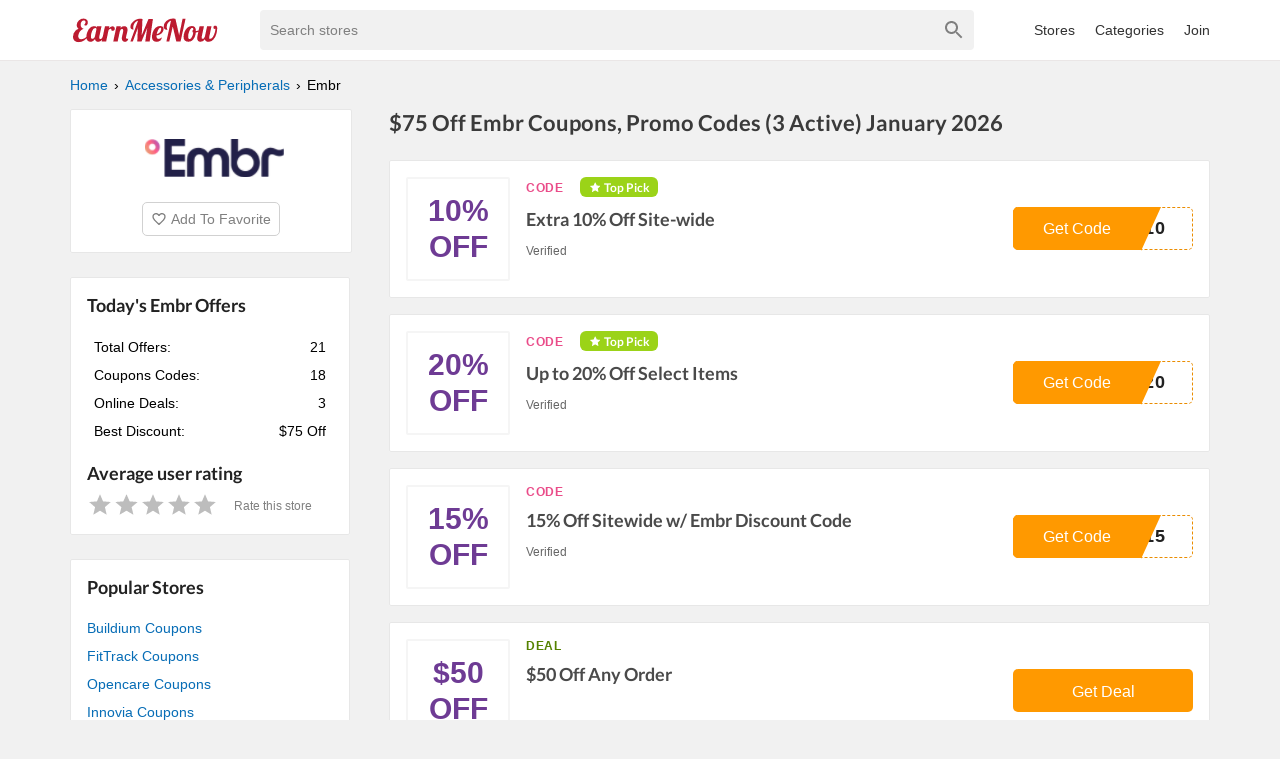

--- FILE ---
content_type: text/html; charset=utf-8
request_url: https://www.earnmenow.com/store/embr-coupons/
body_size: 8415
content:
<!DOCTYPE html><html lang="en"><head><meta charSet="utf-8"/><meta name="viewport" content="width=device-width, initial-scale=1"/><link rel="apple-touch-icon" sizes="76x76" href="/fav/apple-touch-icon.png"/><link rel="icon" type="image/png" sizes="32x32" href="/fav/favicon-32x32.png"/><link rel="icon" type="image/png" sizes="16x16" href="/fav/favicon-16x16.png"/><link rel="manifest" href="/fav/site.webmanifest"/><link rel="mask-icon" href="/fav/safari-pinned-tab.svg" color="#5bbad5"/><link rel="shortcut icon" href="/fav/favicon.ico"/><meta name="msapplication-TileColor" content="#da532c"/><meta name="msapplication-config" content="/fav/browserconfig.xml"/><meta name="theme-color" content="#ffffff"/><link rel="preload" href="https://fonts.gstatic.com/s/lato/v17/S6u9w4BMUTPHh6UVSwiPGQ3q5d0.woff2" as="font" crossorigin="anonymous"/><title>$75 Off Embr Coupons, Promo Codes (3 Active) January 2026</title><meta name="description" content=""/><meta property="og:url" content="https://www.earnmenow.com/store/embr-coupons/"/><meta property="og:title" content="$75 Off Embr Coupons, Promo Codes (3 Active) January 2026"/><meta property="og:description" content=""/><meta property="og:image" content="https://static.earnmenow.com/stores/embr-coupons.png"/><meta property="og:site_name" content="EarnMeNow.com"/><meta property="og:type" content="website"/><script type="application/ld+json">{
  "@context": "http://schema.org",
  "@type": "Store",
  "name": "Embr Coupons",
  "logo": "https://static.earnmenow.com/stores/embr-coupons.png",
  "image": "https://static.earnmenow.com/stores/embr-coupons.png",
  "url": "https://embrlabs.com/",
  "sameAs": "https://embrlabs.com/",
  "mainEntityOfPage": {
    "@type": "WebPage",
    "url": "https://www.earnmenow.com/store/embr-coupons/",
    "name": "$75 Off Embr Coupons, Promo Codes (3 Active) January 2026",
    "description": "",
    "publisher": {
      "@type": "Organization",
      "name": "EarnMeNow.com",
      "logo": {
        "@type": "ImageObject",
        "contentUrl": "https://www.earnmenow.com/logo/emn.svg"
      },
      "url": "https://www.earnmenow.com",
      "contactPoint": {
        "email": "contact@earnmenow.com",
        "contactType": "Customer Service",
        "availableLanguage": "English"
      }
    }
  }
}</script><link rel="canonical" href="https://www.earnmenow.com/store/embr-coupons/"/><meta name="next-head-count" content="22"/><link rel="preload" href="/_next/static/css/fd5ba8e113c24800b46c.css" as="style"/><link rel="stylesheet" href="/_next/static/css/fd5ba8e113c24800b46c.css" data-n-g=""/><noscript data-n-css=""></noscript><script defer="" nomodule="" src="/_next/static/chunks/polyfills-a54b4f32bdc1ef890ddd.js"></script><script src="/_next/static/chunks/webpack-61095c13c5984b221292.js" defer=""></script><script src="/_next/static/chunks/framework-7ed9e7174fd43fb9a6b7.js" defer=""></script><script src="/_next/static/chunks/main-3d49fc9208a45ca951a0.js" defer=""></script><script src="/_next/static/chunks/pages/_app-0824a59133cf8d705ac3.js" defer=""></script><script src="/_next/static/chunks/698-08e0ea220ca9e39977bb.js" defer=""></script><script src="/_next/static/chunks/823-eff089d8ce2e9bfa5d7a.js" defer=""></script><script src="/_next/static/chunks/477-e7e340e936d4c8963736.js" defer=""></script><script src="/_next/static/chunks/pages/store/%5Bslug%5D-3e6f7851d9216eedd663.js" defer=""></script><script src="/_next/static/5qjX93AvrzDW1tB2OKUoq/_buildManifest.js" defer=""></script><script src="/_next/static/5qjX93AvrzDW1tB2OKUoq/_ssgManifest.js" defer=""></script></head><body><div id="__next"><header><div class="primary-header"><div class="container"><div class="nav-top"><div class="main-menu"><svg viewBox="0 0 24 24" fill="gray" width="32px" height="32px"><path d="M3 18h18v-2H3v2zm0-5h18v-2H3v2zm0-7v2h18V6H3z"></path></svg><div class="main-menu-list "><a href="/stores/">All Stores</a><a href="/coupon-categories/">All Categories</a><div><a>Join</a></div></div></div><img class="nav-logo w150" src="/logo/emn.svg" alt="EarnMeNow.com"/><style data-emotion-css="2b097c-container">.css-2b097c-container{position:relative;box-sizing:border-box;}</style><div class="search css-2b097c-container"><style data-emotion-css="795ay2-control">.css-795ay2-control{-webkit-align-items:center;-webkit-box-align:center;-ms-flex-align:center;align-items:center;background-color:#f1f1f1;border-color:hsl(0,0%,80%);border-radius:4px;border-style:solid;border-width:0;box-shadow:none;cursor:default;display:-webkit-box;display:-webkit-flex;display:-ms-flexbox;display:flex;-webkit-flex-wrap:wrap;-ms-flex-wrap:wrap;flex-wrap:wrap;-webkit-box-pack:justify;-webkit-justify-content:space-between;-ms-flex-pack:justify;justify-content:space-between;min-height:38px;outline:0 !important;position:relative;-webkit-transition:all 100ms;transition:all 100ms;box-sizing:border-box;}.css-795ay2-control:hover{border-color:hsl(0,0%,70%);}</style><div class=" css-795ay2-control"><style data-emotion-css="1hwfws3">.css-1hwfws3{-webkit-align-items:center;-webkit-box-align:center;-ms-flex-align:center;align-items:center;display:-webkit-box;display:-webkit-flex;display:-ms-flexbox;display:flex;-webkit-flex:1;-ms-flex:1;flex:1;-webkit-flex-wrap:wrap;-ms-flex-wrap:wrap;flex-wrap:wrap;padding:2px 8px;-webkit-overflow-scrolling:touch;position:relative;overflow:hidden;box-sizing:border-box;}</style><div class=" css-1hwfws3"><style data-emotion-css="1wa3eu0-placeholder">.css-1wa3eu0-placeholder{color:hsl(0,0%,50%);margin-left:2px;margin-right:2px;position:absolute;top:50%;-webkit-transform:translateY(-50%);-ms-transform:translateY(-50%);transform:translateY(-50%);box-sizing:border-box;}</style><div class=" css-1wa3eu0-placeholder">Search stores</div><style data-emotion-css="1g6gooi">.css-1g6gooi{margin:2px;padding-bottom:2px;padding-top:2px;visibility:visible;color:hsl(0,0%,20%);box-sizing:border-box;}</style><div class="css-1g6gooi"><div class="" style="display:inline-block"><input type="text" autoCapitalize="none" autoComplete="off" autoCorrect="off" id="react-select-search-box-input" spellcheck="false" tabindex="0" value="" aria-autocomplete="list" aria-label="Search stores" style="box-sizing:content-box;width:1px;label:input;background:0;border:0;font-size:inherit;opacity:1;outline:0;padding:0;color:inherit"/><div style="position:absolute;top:0;left:0;visibility:hidden;height:0;overflow:scroll;white-space:pre"></div></div></div></div><style data-emotion-css="1wy0on6">.css-1wy0on6{-webkit-align-items:center;-webkit-box-align:center;-ms-flex-align:center;align-items:center;-webkit-align-self:stretch;-ms-flex-item-align:stretch;align-self:stretch;display:-webkit-box;display:-webkit-flex;display:-ms-flexbox;display:flex;-webkit-flex-shrink:0;-ms-flex-negative:0;flex-shrink:0;box-sizing:border-box;}</style><div class=" css-1wy0on6"><style data-emotion-css="at12u2-loadingIndicator">.css-at12u2-loadingIndicator{color:hsl(0,0%,80%);display:-webkit-box;display:-webkit-flex;display:-ms-flexbox;display:flex;padding:8px;-webkit-transition:color 150ms;transition:color 150ms;-webkit-align-self:center;-ms-flex-item-align:center;align-self:center;font-size:4px;line-height:1;margin-right:4px;text-align:center;vertical-align:middle;box-sizing:border-box;}</style><div aria-hidden="true" class=" css-at12u2-loadingIndicator"><style data-emotion-css="4dz72r animation-stj4i2">.css-4dz72r{-webkit-animation:animation-stj4i2 1s ease-in-out 0ms infinite;animation:animation-stj4i2 1s ease-in-out 0ms infinite;background-color:currentColor;border-radius:1em;display:inline-block;height:1em;vertical-align:top;width:1em;}@-webkit-keyframes animation-stj4i2{0%,80%,100%{opacity:0;}40%{opacity:1;}}@keyframes animation-stj4i2{0%,80%,100%{opacity:0;}40%{opacity:1;}}</style><span class="css-4dz72r"></span><style data-emotion-css="1f06n0c animation-stj4i2">.css-1f06n0c{-webkit-animation:animation-stj4i2 1s ease-in-out 160ms infinite;animation:animation-stj4i2 1s ease-in-out 160ms infinite;background-color:currentColor;border-radius:1em;display:inline-block;margin-left:1em;height:1em;vertical-align:top;width:1em;}@-webkit-keyframes animation-stj4i2{0%,80%,100%{opacity:0;}40%{opacity:1;}}@keyframes animation-stj4i2{0%,80%,100%{opacity:0;}40%{opacity:1;}}</style><span class="css-1f06n0c"></span><style data-emotion-css="1lqdfpi animation-stj4i2">.css-1lqdfpi{-webkit-animation:animation-stj4i2 1s ease-in-out 320ms infinite;animation:animation-stj4i2 1s ease-in-out 320ms infinite;background-color:currentColor;border-radius:1em;display:inline-block;margin-left:1em;height:1em;vertical-align:top;width:1em;}@-webkit-keyframes animation-stj4i2{0%,80%,100%{opacity:0;}40%{opacity:1;}}@keyframes animation-stj4i2{0%,80%,100%{opacity:0;}40%{opacity:1;}}</style><span class="css-1lqdfpi"></span></div><style data-emotion-css="tlfecz-indicatorContainer">.css-tlfecz-indicatorContainer{color:hsl(0,0%,80%);display:-webkit-box;display:-webkit-flex;display:-ms-flexbox;display:flex;padding:8px;-webkit-transition:color 150ms;transition:color 150ms;box-sizing:border-box;}.css-tlfecz-indicatorContainer:hover{color:hsl(0,0%,60%);}</style><div aria-hidden="true" class=" css-tlfecz-indicatorContainer"><svg height="24" width="24" viewBox="0 0 24 24"><path fill="gray" d="M15.5 14h-.79l-.28-.27C15.41 12.59 16 11.11 16 9.5 16 5.91 13.09 3 9.5 3S3 5.91 3 9.5 5.91 16 9.5 16c1.61 0 3.09-.59 4.23-1.57l.27.28v.79l5 4.99L20.49 19l-4.99-5zm-6 0C7.01 14 5 11.99 5 9.5S7.01 5 9.5 5 14 7.01 14 9.5 11.99 14 9.5 14z"></path></svg></div></div></div></div><div class="nav-menu"><a href="/stores/">Stores</a><a href="/coupon-categories/">Categories</a><div><a>Join</a></div></div></div></div></div></header><main class="m-main"><div class="container"><div class="main-content"><ul class="breadcrumbs" itemscope="" itemType="http://schema.org/BreadcrumbList"><li itemProp="itemListElement" itemscope="" itemType="http://schema.org/ListItem"><a itemProp="item" href="/"><span itemProp="name">Home</span></a><meta itemProp="position" content="1"/></li><li itemProp="itemListElement" itemscope="" itemType="http://schema.org/ListItem"><a itemProp="item" href="/coupon-category/accessories-peripherals/"><span itemProp="name">Accessories &amp; Peripherals</span></a><meta itemProp="position" content="2"/></li><li itemProp="itemListElement" itemscope="" itemType="http://schema.org/ListItem"><span itemProp="name">Embr</span><meta itemProp="position" content="3"/></li></ul><div class="s-logo shadow-box"><img src="https://static.earnmenow.com/stores/embr-coupons.png" alt="Embr"/><div class="bt-fvr"><svg viewBox="0 0 24 24" fill="gray" width="16px" height="16px"><path d="M16.5 3c-1.74 0-3.41.81-4.5 2.09C10.91 3.81 9.24 3 7.5 3 4.42 3 2 5.42 2 8.5c0 3.78 3.4 6.86 8.55 11.54L12 21.35l1.45-1.32C18.6 15.36 22 12.28 22 8.5 22 5.42 19.58 3 16.5 3zm-4.4 15.55l-.1.1-.1-.1C7.14 14.24 4 11.39 4 8.5 4 6.5 5.5 5 7.5 5c1.54 0 3.04.99 3.57 2.36h1.87C13.46 5.99 14.96 5 16.5 5c2 0 3.5 1.5 3.5 3.5 0 2.89-3.14 5.74-7.9 10.05z"></path></svg><span>Add To Favorite</span></div></div><h1 class="s-name">$75 Off Embr Coupons, Promo Codes (3 Active) January 2026</h1><h2 class="s-des"></h2><div class="content-area"><section class="list-coupons"><div class="c-item shadow-box"><div class="c-top"><div class="c-thumb"><span>10% Off</span></div><div class="c-body"><div class="c-content"><div class="c-flag"><div class="c-type"><span class="c-type-label code">CODE</span></div><div class="c-pick"><svg viewBox="0 0 20 20" fill="white" width="12px" height="12px"><path d="M9.362,9.158c0,0-3.16,0.35-5.268,0.584c-0.19,0.023-0.358,0.15-0.421,0.343s0,0.394,0.14,0.521    c1.566,1.429,3.919,3.569,3.919,3.569c-0.002,0-0.646,3.113-1.074,5.19c-0.036,0.188,0.032,0.387,0.196,0.506    c0.163,0.119,0.373,0.121,0.538,0.028c1.844-1.048,4.606-2.624,4.606-2.624s2.763,1.576,4.604,2.625    c0.168,0.092,0.378,0.09,0.541-0.029c0.164-0.119,0.232-0.318,0.195-0.505c-0.428-2.078-1.071-5.191-1.071-5.191    s2.353-2.14,3.919-3.566c0.14-0.131,0.202-0.332,0.14-0.524s-0.23-0.319-0.42-0.341c-2.108-0.236-5.269-0.586-5.269-0.586    s-1.31-2.898-2.183-4.83c-0.082-0.173-0.254-0.294-0.456-0.294s-0.375,0.122-0.453,0.294C10.671,6.26,9.362,9.158,9.362,9.158z"></path></svg><span>Top Pick</span></div></div><h3 class="c-title">Extra 10% Off Site-wide</h3><div><span class="c-expries">Verified</span></div></div><div class="c-action"><button class="c-cta"><span class="c-cta-value">O10</span><div class="c-cta-label"><span>Get Code</span></div></button></div></div></div></div><div class="c-item shadow-box"><div class="c-top"><div class="c-thumb"><span>20% Off</span></div><div class="c-body"><div class="c-content"><div class="c-flag"><div class="c-type"><span class="c-type-label code">CODE</span></div><div class="c-pick"><svg viewBox="0 0 20 20" fill="white" width="12px" height="12px"><path d="M9.362,9.158c0,0-3.16,0.35-5.268,0.584c-0.19,0.023-0.358,0.15-0.421,0.343s0,0.394,0.14,0.521    c1.566,1.429,3.919,3.569,3.919,3.569c-0.002,0-0.646,3.113-1.074,5.19c-0.036,0.188,0.032,0.387,0.196,0.506    c0.163,0.119,0.373,0.121,0.538,0.028c1.844-1.048,4.606-2.624,4.606-2.624s2.763,1.576,4.604,2.625    c0.168,0.092,0.378,0.09,0.541-0.029c0.164-0.119,0.232-0.318,0.195-0.505c-0.428-2.078-1.071-5.191-1.071-5.191    s2.353-2.14,3.919-3.566c0.14-0.131,0.202-0.332,0.14-0.524s-0.23-0.319-0.42-0.341c-2.108-0.236-5.269-0.586-5.269-0.586    s-1.31-2.898-2.183-4.83c-0.082-0.173-0.254-0.294-0.456-0.294s-0.375,0.122-0.453,0.294C10.671,6.26,9.362,9.158,9.362,9.158z"></path></svg><span>Top Pick</span></div></div><h3 class="c-title">Up to 20% Off Select Items</h3><div><span class="c-expries">Verified</span></div></div><div class="c-action"><button class="c-cta"><span class="c-cta-value">E20</span><div class="c-cta-label"><span>Get Code</span></div></button></div></div></div></div><div class="c-item shadow-box"><div class="c-top"><div class="c-thumb"><span>15% Off</span></div><div class="c-body"><div class="c-content"><div class="c-flag"><div class="c-type"><span class="c-type-label code">CODE</span></div></div><h3 class="c-title">15% Off Sitewide w/ Embr Discount Code</h3><div><span class="c-expries">Verified</span></div></div><div class="c-action"><button class="c-cta"><span class="c-cta-value">E15</span><div class="c-cta-label"><span>Get Code</span></div></button></div></div></div></div><div class="c-item shadow-box"><div class="c-top"><div class="c-thumb"><span>$50 Off</span></div><div class="c-body"><div class="c-content"><div class="c-flag"><div class="c-type"><span class="c-type-label">DEAL</span></div></div><h3 class="c-title">$50 Off Any Order</h3><div><span class="c-expries"></span></div></div><div class="c-action"><button class="c-cta bt-deal"><span>Get Deal</span></button></div></div></div></div><div class="c-item shadow-box"><div class="c-top"><div class="c-thumb"><span>50% Off</span></div><div class="c-body"><div class="c-content"><div class="c-flag"><div class="c-type"><span class="c-type-label">DEAL</span></div></div><h3 class="c-title">Up To 50% Off Sale Items</h3><div><span class="c-expries"></span></div></div><div class="c-action"><button class="c-cta bt-deal"><span>Get Deal</span></button></div></div></div></div><div class="c-item shadow-box"><div class="c-top"><div class="c-thumb"><span>SALE</span></div><div class="c-body"><div class="c-content"><div class="c-flag"><div class="c-type"><span class="c-type-label">DEAL</span></div></div><h3 class="c-title">A Free Case W/ Any Wave</h3><div><span class="c-expries"></span></div></div><div class="c-action"><button class="c-cta bt-deal"><span>Get Deal</span></button></div></div></div></div></section><div><p class="label-expr">Unverified Embr Promo Codes</p><section class="list-coupons"><div class="c-item shadow-box"><div class="c-top"><div class="c-thumb"><span>$100 Off</span></div><div class="c-body"><div class="c-content"><div class="c-flag"><div class="c-type"><span class="c-type-label code">CODE</span></div></div><h3 class="c-title">$100 Off Select Embr Products</h3><div><span class="c-expries">Unverified</span></div></div><div class="c-action"><button class="c-cta"><span class="c-cta-value">RRY</span><div class="c-cta-label"><span>Get Code</span></div></button></div></div></div></div><div class="c-item shadow-box"><div class="c-top"><div class="c-thumb"><span>$100 Off</span></div><div class="c-body"><div class="c-content"><div class="c-flag"><div class="c-type"><span class="c-type-label code">CODE</span></div></div><h3 class="c-title">$100 Off Embr Wave Device</h3><div><span class="c-expries">Unverified</span></div></div><div class="c-action"><button class="c-cta"><span class="c-cta-value">M25</span><div class="c-cta-label"><span>Get Code</span></div></button></div></div></div></div><div class="c-item shadow-box"><div class="c-top"><div class="c-thumb"><span>15% Off</span></div><div class="c-body"><div class="c-content"><div class="c-flag"><div class="c-type"><span class="c-type-label code">CODE</span></div></div><h3 class="c-title">15% Off Sitewide with Embr Discount Code</h3><div><span class="c-expries">Unverified</span></div></div><div class="c-action"><button class="c-cta"><span class="c-cta-value">B15</span><div class="c-cta-label"><span>Get Code</span></div></button></div></div></div></div></section><div class="bt-showmore"><span>View more unverified codes</span></div></div><div><p class="label-expr">Embr Coupon FAQ</p><section class="list-coupons store-stat shadow-box faqs"><div><h3>Where can I find Embr coupons?</h3><p>You simply find up-to-date Embr coupons and promotional codes on EarnMeNow.com. Search for top Embr discount codes with the red label in the list. All active promo codes are verified by humans everyday and placed at the top of the list. Another offers and promotions can be found at bottom.</p></div><div><h3>How do I use my Embr discount code?</h3><p>First, find Embr discount code on this page and then click the code to copy it to your clipboard. Next, open Embr’s website at embrlabs.com and paste your code in the  “Discount Code” box during checkout. You will see a confirmation message of your discounted total order amount when your code is applied, or an error when your code didn’t work. For some discount codes having exclusions, we’ll notate in the description.</p></div><div><h3>My Embr promo code didn&#x27;t work. What can I do?</h3><p>In case, promo codes may not work because of special exceptions such as the limit for selected products, limited using time. Besides, you can meet the demand of adding your email address during applying the code. Be sure to read exclusions and descriptions carefully. You can also try another Embr coupon code on this page until you find out the best discount.</p></div><div><h3>How often does Embr offer online discount codes?</h3><p>Embr releases coupons online periodically. The EarnMeNow.com team checks for new Embr discount codes everyday to make sure all of them are up to date. Be sure to stop by this page so often to look for the latest discount code and the best saving on your orders.</p></div><div><h3>What&#x27;s today&#x27;s best Embr coupon?</h3><p>Today’s biggest Embr discount code is for $75 Off. Out of 21 active coupons, this is the best coupon available until now.</p></div><div><h3>How many coupons is Embr offering today?</h3><p>Currently, Embr is offering 18 discount codes and 3 offers. Today&#x27;s best Embr coupon is for $75 Off.</p></div></section></div></div><div class="store-info"><div class="store-stat shadow-box"><h3>Today&#x27;s Embr Offers</h3><div><div class="store-info-stat"><table class="store-info-stat-table"><tbody><tr><td class="stat-label">Total Offers:</td><td class="stat-value">21</td></tr><tr><td class="stat-label">Coupons Codes:</td><td class="stat-value">18</td></tr><tr><td class="stat-label">Online Deals:</td><td class="stat-value">3</td></tr><tr><td class="stat-label">Best Discount:</td><td class="stat-value">$75 Off</td></tr></tbody></table></div></div><div class="store-rating"><h3>Average user rating</h3></div></div><div class="relative-store shadow-box"><h3>Popular Stores</h3><a href="/store/buildium-coupons/">Buildium Coupons</a><a href="/store/fittrack-coupons/">FitTrack Coupons</a><a href="/store/opencare-coupons/">Opencare Coupons</a><a href="/store/innovia-coupons/">Innovia Coupons</a><a href="/store/springwell-water-coupons/">SpringWell Water Coupons</a><a href="/store/roadtrippers-coupons/">Roadtrippers Coupons</a><a href="/store/numan-voucher-codes/">Numan Coupons</a><a href="/store/myx-fitness-coupons/">Myx Fitness Coupons</a></div><div class="relative-store shadow-box"><h3>Similar Accessories &amp; Peripherals Stores</h3><a href="/store/clear-captions-coupons/">Clear Captions Coupons</a></div><div class="relative-store shadow-box "><h3>Related Categories</h3><div class="r-cats"><a href="/coupon-category/watches/">Watches</a></div></div></div></div></div></main><footer class="footer"><div class="container"><img class="nav-logo w150" src="/logo/emn.svg" alt="EarnMeNow.com"/><ul class="footer-menu"><li><a href="/stores/">All Store</a></li><li><a href="/coupon-categories/">Categories</a></li><li><a href="/privacy-policy/">Privacy Policy</a></li><li><a href="/contact/">Contact</a></li><li><a href="/sitemap.xml">Sitemap</a></li></ul><p class="copyright">Copyright © 2024 EarnMeNow.com - Coupons, Promo Codes &amp; Hot Deals 2024. All Rights Reserved.</p><p>If you make a purchase after clicking on the links on this site, we may earn an affiliate commission from the site you visit.</p></div></footer></div><script id="__NEXT_DATA__" type="application/json">{"props":{"pageProps":{"store":{"relative_cats":[{"name":"Watches","slug":"watches"}],"rates":[],"_id":"6059950da460ba559d00d832","name":"Embr","slug":"embr-coupons","aff_url":"https://embrlabs.com/","heading":"Embr Coupons","image":"https://static.earnmenow.com/stores/embr-coupons.png","info":"","best_deal":"$75 Off","des":"","note":"","ads_id":"67297","network":"skimlink","category":"accessories-peripherals","creator":"5","createdAt":"2021-03-23T07:13:17.926Z","updatedAt":"2026-01-03T23:47:50.697Z","featured":false,"status":"publish","coupons":[],"domain":"embrlabs.com","home_page":"https://embrlabs.com/","has_new_cp":true,"skl_inactive":false,"socials":[],"total_coupon":21,"total_code":18,"total_sale":3,"main_title":"$75 Off Embr Coupons, Promo Codes (3 Active) January 2026","heading_date":"$75 Off Embr Coupons, Promo Codes (3 Active) January 2026","rate":{"averateRate":0,"numberRate":0,"isRated":false,"myRate":0}},"minStore":{"_id":"6059950da460ba559d00d832","name":"Embr","slug":"embr-coupons","image":"https://static.earnmenow.com/stores/embr-coupons.png","network":"skimlink"},"category":{"tree":[],"_id":"5f804f58041a776d0b4f058f","term_id":"3807","name":"Accessories \u0026 Peripherals","slug":"accessories-peripherals","parent":{"name":"Root","slug":"root"}},"validCoupons":[{"_id":"68bc96f71d0373cda70906b7","title":"Extra 10% Off Site-wide","draft_title":"Extra 10% Off (Site-wide)","status":"publish","verify":"verified coupon","url":"https://embrlabs.com/","type":"code","code":"HELLO10","expire":"Verified","start_date":"","order":1757189880,"used":0,"save":"10% Off","creator":"200","createdAt":"2025-09-06T20:17:59.924Z","updatedAt":"2025-09-06T20:17:59.924Z","featured":false,"description":"Get an extra 10% off site-wide on all Embr products for a limited time—perfect for upgrading your comfort.","isTopPick":true},{"_id":"68bc96f71d0373cda70906b6","title":"Up to 20% Off Select Items","draft_title":"Up To 20% Off Select Items at Embrlabs.com","status":"publish","verify":"verified coupon","url":"https://embrlabs.com/","type":"code","code":"WAVE20","expire":"Verified","start_date":"","order":1757189879,"used":0,"save":"20% Off","creator":"200","createdAt":"2025-09-06T20:17:59.885Z","updatedAt":"2025-09-06T20:17:59.885Z","featured":false,"description":"Save up to 20% on selected items at Embrlabs.com and elevate your cooling experience.","isTopPick":true},{"_id":"65afde04f99eda22135e0237","title":"15% Off Sitewide w/ Embr Discount Code","status":"publish","verify":"verified coupon","url":"https://embrlabs.com/","type":"code","code":"WAVE15","expire":"Verified","start_date":"","order":1706024452,"used":0,"save":"15% Off","creator":"200","createdAt":"2024-01-23T15:40:52.397Z","updatedAt":"2024-01-23T15:44:11.515Z","featured":false},{"_id":"6059964a46203d199b03a6c2","title":"$50 Off Any Order","des":"Take advantage of this Embr coupon and get $50 OFF any order. Don't miss out!","status":"publish","url":"https://embrlabs.com/ ","type":"sale","code":"","expire":"","start_date":"","order":4,"used":0,"save":"$50 Off","createdAt":"2021-03-23T07:18:34.632Z","updatedAt":"2021-03-23T07:18:34.632Z","featured":false},{"_id":"605995a14460cd11e20b4a43","title":"Up To 50% Off Sale Items","des":"This Embr coupon helps you get up to 50% OFF sale items. Buy now!","status":"publish","url":"https://embrlabs.com/collections/special-offers","type":"sale","code":"","expire":"","start_date":"","order":1,"used":0,"save":"50% Off","createdAt":"2021-03-23T07:15:45.994Z","updatedAt":"2021-03-23T07:15:45.994Z","featured":false},{"_id":"605995204460cd11e20b4a42","title":"A Free Case W/ Any Wave","des":"Claim this Embr coupon which allows you to save a FREE case w/ any wave. Shop now!","status":"publish","url":"https://embrlabs.com/","type":"sale","code":"","expire":"","start_date":"","order":0,"used":0,"save":"SALE","createdAt":"2021-03-23T07:13:36.202Z","updatedAt":"2021-03-23T07:13:36.202Z","featured":false}],"unverifiedCoupons":[{"_id":"693c096cd8475e97850aa96f","title":"$100 Off Select Embr Products","draft_title":"Get $100 Off Select Products at Embrlabs.com","status":"publish","verify":"unverified code","url":"https://embrlabs.com/","type":"code","code":"MERRY","expire":"Unverified","start_date":"","order":1765542252,"used":0,"save":"$100 Off","creator":"200","createdAt":"2025-12-12T12:24:12.019Z","updatedAt":"2025-12-12T12:24:12.019Z","featured":false,"description":"Score $100 off popular cooling devices and gear. Perfect holiday deal for ultimate comfort."},{"_id":"6912872390c3996b370cdfaf","title":"$100 Off Embr Wave Device","draft_title":"Get $100 Off Embr Wave Device Only (Qualifying Orders: Not Valid for Accessories Bundles or Subscriptions). Exclusions: Cannot Be Combined with Any Oth…","status":"publish","verify":"unverified code","url":"https://embrlabs.com/","type":"code","code":"BFCM25","expire":"Unverified","start_date":"","order":1762821923,"used":0,"save":"$100 Off","creator":"200","createdAt":"2025-11-11T00:45:23.889Z","updatedAt":"2025-11-11T00:45:23.889Z","featured":false,"description":"Claim $100 off the Embr Wave device on qualifying orders. Excludes accessories, bundles, and subscriptions."},{"_id":"667a9116e9ac13a65f014ecf","title":"15% Off Sitewide with Embr Discount Code","status":"publish","verify":"unverified code","url":"https://embrlabs.com/","type":"code","code":"BENEFITHUB15","expire":"Unverified","start_date":"","order":1719308566,"used":0,"save":"15% Off","creator":"200","createdAt":"2024-06-25T09:42:46.765Z","updatedAt":"2024-06-25T15:50:48.534Z","featured":false},{"_id":"65e982803fe218227b275c61","title":"10% Off Your Order with Embr Discount Code","status":"publish","verify":"unverified code","url":"https://embrlabs.com/","type":"code","code":"EXTRA10","expire":"Unverified","start_date":"","order":1709802112,"used":0,"save":"10% Off","creator":"200","createdAt":"2024-03-07T09:01:52.654Z","updatedAt":"2024-03-07T13:24:59.120Z","featured":false},{"_id":"657fe3f93d9cef00ec503cd5","title":"15% Off Sitewide with Embr Discount Code","status":"publish","verify":"unverified code","url":"https://embrlabs.com/","type":"code","code":"FLASH","expire":"Unverified","start_date":"","order":1702880249,"used":0,"save":"15% Off","creator":"200","createdAt":"2023-12-18T06:17:29.923Z","updatedAt":"2023-12-18T06:19:08.791Z","featured":false},{"_id":"6545d5395de63a28860c83fb","title":"$75 Off Sitewide w/ Embr Discount Code","status":"publish","verify":"unverified code","url":"https://embrlabs.com/","type":"code","code":"NEO75","expire":"Unverified","start_date":"","order":1702535738,"used":0,"save":"$75 Off","creator":"200","createdAt":"2023-11-04T05:23:05.968Z","updatedAt":"2023-11-04T05:32:04.200Z","featured":false},{"_id":"6545d5395de63a28860c83f9","title":"$50 Off Orders Over $300 w/ Embr Discount Code","status":"publish","verify":"unverified code","url":"https://embrlabs.com/","type":"code","code":"FRAUDCAST","expire":"Unverified","start_date":"","order":1702535737,"used":0,"save":"$50 Off","creator":"200","createdAt":"2023-11-04T05:23:05.897Z","updatedAt":"2023-11-04T05:32:04.199Z","featured":false},{"_id":"6545d5395de63a28860c83fa","title":"$50 Off Orders Over $500 w/ Embr Discount Code","status":"publish","verify":"unverified code","url":"https://embrlabs.com/","type":"code","code":"COURT","expire":"Unverified","start_date":"","order":1702535736,"used":0,"save":"$50 Off","creator":"200","createdAt":"2023-11-04T05:23:05.926Z","updatedAt":"2023-11-04T05:32:04.199Z","featured":false},{"_id":"64904e7c51b81e47b2112563","title":"$50 Off Select Items","status":"publish","verify":"unverified code","url":"https://embrlabs.com/","type":"code","code":"MEET50","expire":"Unverified","start_date":"","order":1687178876,"used":0,"save":"$50 Off","creator":"200","createdAt":"2023-06-19T12:47:56.224Z","updatedAt":"2023-06-19T12:50:27.896Z","featured":false},{"_id":"63b58434b2ab1a039e662b4c","title":"$10 Off Orders $100+ with Embr Discount Code","status":"publish","verify":"unverified code","url":"https://embrlabs.com/","type":"code","code":"WELL10","expire":"Unverified","start_date":"","order":1672840244,"used":0,"save":"$10 Off","creator":"200","createdAt":"2023-01-04T13:50:44.353Z","updatedAt":"2023-01-04T13:56:06.011Z","featured":false},{"_id":"639030a677677a6e3e1e3e45","title":"50% Off Sitewide with Embr Discount Code","status":"publish","verify":"unverified code","url":"https://embrlabs.com/","type":"code","code":"LEVEL50","expire":"Unverified","start_date":"","order":1670394024,"used":0,"save":"50% Off","creator":"200","createdAt":"2022-12-07T06:20:22.107Z","updatedAt":"2022-12-07T06:25:07.877Z","featured":false},{"_id":"639030a677677a6e3e1e3e44","title":"$10 Off Your Order with Embr Promo Code","status":"publish","verify":"unverified code","url":"https://embrlabs.com/","type":"code","code":"COOLING10","expire":"Unverified","start_date":"","order":1670394023,"used":0,"save":"$10 Off","creator":"200","createdAt":"2022-12-07T06:20:22.090Z","updatedAt":"2022-12-07T06:25:07.877Z","featured":false},{"_id":"639030a677677a6e3e1e3e43","title":"10% Off Orders Over $340 w/ Embr Promo Code","status":"publish","verify":"unverified code","url":"https://embrlabs.com/","type":"code","code":"DEC10","expire":"Unverified","start_date":"","order":1670394022,"used":0,"save":"10% Off","creator":"200","createdAt":"2022-12-07T06:20:22.073Z","updatedAt":"2022-12-07T06:25:07.876Z","featured":false},{"_id":"6384c94b0bb5613eed61b367","title":"$50 Off Orders Over $350 with Embr Discount Code","status":"publish","verify":"unverified code","url":"https://embrlabs.com/","type":"code","code":"MORBID50","expire":"Unverified","start_date":"","order":1669646667,"used":0,"save":"$50 Off","creator":"200","createdAt":"2022-11-28T14:44:27.516Z","updatedAt":"2022-11-28T14:48:43.816Z","featured":false},{"_id":"605996220904a02f3c7908a2","title":"10% Off All Items w/ Embr Promo Code","des":"Use this Embr coupon code during checkout and take 10% OFF all items. Don't miss out!","status":"publish","url":"https://embrlabs.com/ ","type":"code","code":"WELLNESS10","expire":"Unverified","start_date":"","order":7,"used":0,"save":"10% Off","createdAt":"2021-03-23T07:17:54.979Z","updatedAt":"2021-03-23T07:17:54.979Z","featured":false,"verify":"unverified code"}],"expiredCoupons":[],"featured_stores":[{"_id":"5f804e6a6be86d385d32bf0c","name":"Buildium","slug":"buildium-coupons"},{"_id":"5f804e6a6be86d385d32bfd5","name":"FitTrack","slug":"fittrack-coupons"},{"_id":"5f804e6a6be86d385d32c046","name":"Opencare","slug":"opencare-coupons"},{"_id":"5f804e6a6be86d385d32c1ab","name":"Innovia","slug":"innovia-coupons"},{"_id":"5f804e6a6be86d385d32c1b6","name":"SpringWell Water","slug":"springwell-water-coupons"},{"_id":"5f804e6a6be86d385d32c1bf","name":"Roadtrippers","slug":"roadtrippers-coupons"},{"_id":"5f804e6b6be86d385d32c538","name":"Numan","slug":"numan-voucher-codes"},{"_id":"5f804e6b6be86d385d32c690","name":"Myx Fitness","slug":"myx-fitness-coupons"}],"relative_stores":[{"_id":"5f804e6b6be86d385d32c770","name":"Clear Captions","slug":"clear-captions-coupons"}],"queryCoupon":null,"schemaOrg":{"@context":"http://schema.org","@type":"Store","name":"Embr Coupons","logo":"https://static.earnmenow.com/stores/embr-coupons.png","image":"https://static.earnmenow.com/stores/embr-coupons.png","url":"https://embrlabs.com/","sameAs":"https://embrlabs.com/","mainEntityOfPage":{"@type":"WebPage","url":"https://www.earnmenow.com/store/embr-coupons/","name":"$75 Off Embr Coupons, Promo Codes (3 Active) January 2026","description":"","publisher":{"@type":"Organization","name":"EarnMeNow.com","logo":{"@type":"ImageObject","contentUrl":"https://www.earnmenow.com/logo/emn.svg"},"url":"https://www.earnmenow.com","contactPoint":{"email":"contact@earnmenow.com","contactType":"Customer Service","availableLanguage":"English"}}}},"faqs":[{"question":"Where can I find Embr coupons?","answer":"You simply find up-to-date Embr coupons and promotional codes on EarnMeNow.com. Search for top Embr discount codes with the red label in the list. All active promo codes are verified by humans everyday and placed at the top of the list. Another offers and promotions can be found at bottom."},{"question":"How do I use my Embr discount code?","answer":"First, find Embr discount code on this page and then click the code to copy it to your clipboard. Next, open Embr’s website at embrlabs.com and paste your code in the  “Discount Code” box during checkout. You will see a confirmation message of your discounted total order amount when your code is applied, or an error when your code didn’t work. For some discount codes having exclusions, we’ll notate in the description."},{"question":"My Embr promo code didn't work. What can I do?","answer":"In case, promo codes may not work because of special exceptions such as the limit for selected products, limited using time. Besides, you can meet the demand of adding your email address during applying the code. Be sure to read exclusions and descriptions carefully. You can also try another Embr coupon code on this page until you find out the best discount."},{"question":"How often does Embr offer online discount codes?","answer":"Embr releases coupons online periodically. The EarnMeNow.com team checks for new Embr discount codes everyday to make sure all of them are up to date. Be sure to stop by this page so often to look for the latest discount code and the best saving on your orders."},{"question":"What's today's best Embr coupon?","answer":"Today’s biggest Embr discount code is for $75 Off. Out of 21 active coupons, this is the best coupon available until now."},{"question":"How many coupons is Embr offering today?","answer":"Currently, Embr is offering 18 discount codes and 3 offers. Today's best Embr coupon is for $75 Off."}],"showCode":false},"__N_SSP":true},"page":"/store/[slug]","query":{"slug":"embr-coupons"},"buildId":"5qjX93AvrzDW1tB2OKUoq","isFallback":false,"gssp":true,"scriptLoader":[]}</script><script defer src="https://static.cloudflareinsights.com/beacon.min.js/vcd15cbe7772f49c399c6a5babf22c1241717689176015" integrity="sha512-ZpsOmlRQV6y907TI0dKBHq9Md29nnaEIPlkf84rnaERnq6zvWvPUqr2ft8M1aS28oN72PdrCzSjY4U6VaAw1EQ==" data-cf-beacon='{"version":"2024.11.0","token":"438518e0ffe449e3a7dedb92bbda4466","r":1,"server_timing":{"name":{"cfCacheStatus":true,"cfEdge":true,"cfExtPri":true,"cfL4":true,"cfOrigin":true,"cfSpeedBrain":true},"location_startswith":null}}' crossorigin="anonymous"></script>
</body></html>

--- FILE ---
content_type: text/css; charset=UTF-8
request_url: https://www.earnmenow.com/_next/static/css/fd5ba8e113c24800b46c.css
body_size: 3618
content:
@font-face{font-family:Lato;font-style:normal;font-weight:700;font-display:swap;src:local("Lato Bold"),local("Lato-Bold"),url(https://fonts.gstatic.com/s/lato/v17/S6u9w4BMUTPHh6UVSwiPGQ3q5d0.woff2) format("woff2");unicode-range:U+00??,U+0131,U+0152-0153,U+02bb-02bc,U+02c6,U+02da,U+02dc,U+2000-206f,U+2074,U+20ac,U+2122,U+2191,U+2193,U+2212,U+2215,U+feff,U+fffd}body,html{width:100%;font-family:Arial,Helvetica,sans-serif;background-color:#f1f1f1;margin:0}body,html,p{font-size:14px}p{margin:0 0 1em;line-height:1.4285em}h3{font-family:Lato}a{text-decoration:none;color:#076db6;cursor:pointer}li{list-style-type:none;margin:0}img{height:auto;max-width:100%;vertical-align:middle;-webkit-object-fit:contain;object-fit:contain}.m-main{min-height:-moz-calc(100vh - 278px);min-height:calc(100vh - 278px)}.container{max-width:1140px;margin:0 auto;position:relative;display:-moz-box;display:flex;-moz-box-orient:vertical;-moz-box-direction:normal;flex-direction:column;padding:0 8px}.home-ads{margin:32px auto 0}.primary-header{padding:10px 0;background-color:#fff;border-bottom:1px solid #eae6e6}.nav-top{display:-moz-box;display:flex;-moz-box-orient:horizontal;-moz-box-direction:normal;flex-direction:row;-moz-box-pack:center;justify-content:center;flex-wrap:wrap}.nav-top a{text-decoration:none;margin-left:20px;color:#333!important}.nav-logo{height:34px;align-self:center;cursor:pointer;margin-bottom:8px}.footer .nav-logo{filter:brightness(0) invert(1)}.w148{width:148px}.w156{width:156px}.w182{width:182px}.w150{width:150px}.nav-menu{display:none}.search{width:100%}.main-menu{display:inline;position:absolute;left:16px}.show{display:block!important}.main-menu-list{overflow:hidden;display:none;border-radius:5px;position:absolute;background-color:#fff;min-width:180px;-webkit-box-shadow:0 1px 4px 0 rgba(0,0,0,.2);box-shadow:0 1px 4px 0 rgba(0,0,0,.2);z-index:1}.main-menu-list a{color:#000!important;margin:0!important;padding:16px;text-decoration:none;overflow:hidden;display:block}.main-menu-list a:hover{background-color:#ddd}.footer{background-color:#4f5b65;padding:32px 0 24px;font-size:12.5px;margin-top:16px}.footer a{text-decoration:none;margin-right:16px;color:#fff!important;font-size:14px;line-height:1.8rem}.footer-menu{padding:0;margin:16px 0;display:-moz-box;display:flex;-moz-box-orient:horizontal;-moz-box-direction:normal;flex-direction:row;-moz-box-pack:center;justify-content:center;flex-wrap:wrap}.footer p{font-size:14px;text-align:center;color:#fff}.copyright{margin-bottom:5px}.breadcrumbs{padding-left:0!important;margin:16px 0}.breadcrumbs li{display:inline;list-style:none}.breadcrumbs li:after{content:"\203A";margin-left:6px;margin-right:6px}.breadcrumbs li:last-of-type:after{content:" "!important;display:inline-block}.title-404{font-size:24px;font-weight:400;text-align:center;padding-top:24px}.des-404{font-size:16px;text-align:center;color:grey}.home-h2{font-size:26px;font-weight:500;text-align:center;padding-top:24px}.top-c-grid{display:grid;grid-template-columns:repeat(auto-fill,minmax(300px,1fr));grid-gap:1rem;padding:0 8px}.m-grid{padding:20px;display:grid;grid-template-columns:repeat(auto-fill,minmax(140px,1fr));grid-gap:1rem}.spc{-moz-box-orient:horizontal;-moz-box-direction:normal;flex-direction:row;background:#fff;border-radius:3px;border:1px solid #e8e9e9;padding:16px 8px 8px}.spc,.spc-logo{display:-moz-box;display:flex}.spc-logo{-moz-box-pack:center;justify-content:center;overflow:hidden;max-width:100px;cursor:pointer}.spc-logo a{border:2px solid #f5f5f5;border-radius:2px;width:100px;height:50px;padding:4px;display:-moz-box;display:flex}.spc-content{margin-left:8px;width:100%}.spc-store{margin-bottom:8px}.spc-verified{color:green;font-size:12px;font-weight:700;margin-right:4px}.spc-s-name{color:grey!important;font-size:12px;margin-left:4px}.spc-title{margin-top:14px;margin-bottom:8px;font-size:16px;font-weight:600;color:#4a4a4a;cursor:pointer}.spc-action{display:-moz-box;display:flex;-moz-box-orient:horizontal;-moz-box-direction:normal;flex-direction:row;-moz-box-pack:justify;justify-content:space-between;-moz-box-align:center;align-items:center}.spc-stat{font-size:12px;color:grey}.spc-cta{font-size:13px;color:#f90;background-color:transparent;padding:6px 8px;border:1px solid #f90;-webkit-box-shadow:none;box-shadow:none;letter-spacing:normal;min-width:50px;float:right;margin-bottom:0;font-weight:600;border-radius:3px;cursor:pointer}.top-cat{margin-top:50px;margin-bottom:32px}.h-pop-cat{padding-top:16px;padding-bottom:16px;display:grid;grid-template-columns:repeat(auto-fill,minmax(100px,1fr));grid-gap:1.2rem}.pop-cat{display:-moz-box;display:flex;-moz-box-align:center;align-items:center;-moz-box-orient:vertical;-moz-box-direction:normal;flex-direction:column}.pop-cat span{color:grey;margin-top:16px;text-align:center}.shadow-box{background:#fff;border-radius:2px;border:1px solid #e7e7e7}.bt-showmore{display:-moz-box;display:flex;padding:12px;border-radius:5px;background-color:#fff;border:1px solid #e7e7e7;margin-bottom:16px;cursor:pointer;-moz-box-pack:center;justify-content:center}.bt-showmore span{color:grey;font-size:14px}.bt-fvr{display:none}.bt-fvr span{margin-left:4px}.s-logo{width:60px;float:left;display:-moz-box;display:flex;-moz-box-orient:vertical;-moz-box-direction:normal;flex-direction:column;-moz-box-align:center;align-items:center}.s-logo img{margin:2px;max-height:120px;cursor:pointer}.s-name{float:right;width:80%;font-size:18px;font-weight:200;color:#3a3a3a;margin:0;font-family:Lato}.s-des{float:right;margin:8px 0 16px;font-size:14px;font-weight:300;color:#666;line-height:1.4em}.content-area{width:100%;overflow:hidden}.label-expr{font-size:23px;font-weight:300;margin-top:32px;margin-bottom:16px}.faqs p{color:#333}.store-info{width:100%}.store-info h3{color:#222;font-size:1.28em;margin:0 0 16px}.store-extra{margin-top:16px}.store-extra p{color:#666}.store-rating{margin-top:16px}.store-rating h3{margin-bottom:8px}.rate-area{display:-moz-box;display:flex;-moz-box-orient:horizontal;-moz-box-direction:normal;flex-direction:row;-moz-box-align:center;align-items:center}.rate-label{margin-left:16px}.rate-label span{font-size:12px;color:grey}.store-stat{margin-bottom:24px;padding:16px}.store-stat table{width:100%;border:none;margin-bottom:0}.store-stat tr td{border:none;padding:5px}.stat-label{text-align:left}.stat-value{text-align:right}.relative-store{display:-moz-box;display:flex;-moz-box-orient:vertical;-moz-box-direction:normal;flex-direction:column;padding:16px;margin-bottom:24px}.relative-store a{margin-top:0;margin-bottom:0;padding:16px 0}.relative-store ul{padding-left:0;margin:0}.r-cats a{display:inline-block;border:1px solid #ccc;padding:15px 10px;margin:0 8px 8px 0;color:#757575}.c-item{margin-bottom:16px}.c-top{padding:16px 8px 8px}.c-thumb,.c-top{display:-moz-box;display:flex}.c-thumb{float:left;margin-right:8px;width:60px;height:60px;min-width:60px;border:2px solid #f5f5f5;border-radius:2px;-moz-box-align:center;align-items:center;-moz-box-pack:center;justify-content:center;-moz-box-orient:vertical;-moz-box-direction:normal;flex-direction:column}.c-thumb span{line-height:1.2;overflow:hidden;width:100%;color:#6e3b94;text-align:center;font-size:18px;font-weight:700;text-transform:uppercase}.c-thumb .free-ship{font-size:10px}.c-body{flex-wrap:wrap;-moz-box-pack:justify;justify-content:space-between;width:100%}.c-body,.c-content{display:-moz-box;display:flex}.c-content{-moz-box-orient:vertical;-moz-box-direction:normal;flex-direction:column;cursor:pointer}.c-title{line-height:1.4;margin:0 0 10px;font-family:Lato;font-size:16px;font-weight:600;color:#4a4a4a}.c-flag{display:-moz-box;display:flex;margin-bottom:10px}.c-pick{background-color:#9bd318;border-radius:6px}.c-market,.c-pick{margin-left:16px;display:inline-block;padding:2px 8px;text-align:center}.c-market{background-color:#f6f6f6;border:1px solid #b3b3b3;border-radius:6px}.c-market span{color:#8b8b8b}.c-market span,.c-pick span{margin-left:4px;font-size:12px;font-family:Lato;-webkit-font-smoothing:antialiased}.c-pick span{color:#fff}.c-type{display:-moz-box;display:flex;-moz-box-align:center;align-items:center}.c-type .code{color:#ea4c89}.c-type-label{color:#558200;padding-top:1px;line-height:1;text-transform:uppercase;font-size:12px;font-weight:700;letter-spacing:.6px;display:inline-block}.c-expries{font-size:12px;color:#676767}.c-des{color:#707174;margin:0}.c-action{float:right;margin-top:8px}.c-cta{display:-moz-box;display:flex;-moz-box-align:center;align-items:center;-moz-box-orient:horizontal;-moz-box-direction:normal;flex-direction:row;position:relative;height:43px;width:180px;border:1px dashed #ea8c00;background-color:#fff;border-radius:5px;margin-bottom:10px;outline:none!important;cursor:pointer}.bt-deal:hover{background:#ea8c00}.bt-deal{border:none;background:#f90;-moz-box-pack:center;justify-content:center}.bt-deal span{margin-top:2px;color:#fff;font-size:16px;font-weight:500}.c-cta-value{margin-right:20px;text-align:right;color:#222;overflow:hidden}.c-cta-value,.c-cta-value-showed{width:100%;font-size:18px;font-weight:600;letter-spacing:1px;text-transform:uppercase}.c-cta-value-showed{margin-left:8px;text-align:left;color:#444;overflow:auto}.c-cta:hover .c-cta-label{padding-right:20px}.c-cta-label{background-color:#f90;position:absolute;left:-1px;top:-1px;background:#f90;height:43px;border-top-left-radius:5px;border-bottom-left-radius:5px;-webkit-transition:all .2s ease;-moz-transition:all .2s ease;transition:all .2s ease;display:-moz-box;display:flex;-moz-box-align:center;align-items:center;padding-left:30px;padding-right:30px}.c-cta-label span{color:#fff;font-size:16px;font-weight:500}.c-cta-label:after{content:"";display:inherit;width:0;height:0;border-bottom:44px solid transparent;border-left:20px solid #f90;border-right:0 solid transparent;position:absolute;right:-20px;top:0;-webkit-transition:.5s;-moz-transition:.5s;transition:.5s}.c-vote{display:-moz-box;display:flex;-moz-box-orient:horizontal;-moz-box-direction:normal;flex-direction:row;-moz-box-align:center;align-items:center;margin-top:20px}.c-vote span{margin-right:16px;color:#666}.c-bt-vote{display:-moz-box;display:flex}.bt-vote{border:1px solid #e7e7e7;padding:6px 8px;cursor:pointer}.vote-up{border-right:none;border-top-left-radius:2px;border-bottom-left-radius:2px}.save-coupon{border-left:none;border-top-right-radius:2px;border-bottom-right-radius:2px}.total-sucess{width:100%;color:#676767;margin-left:8px;font-size:12px;text-align:right}.c-meta{color:#757575;font-size:13px;padding-left:16px;padding-right:16px;height:38px;border-top:1px solid #e9e9e9;display:-moz-box;display:flex;-moz-box-orient:horizontal;-moz-box-direction:normal;flex-direction:row;-moz-box-align:center;align-items:center;-moz-box-pack:justify;justify-content:space-between}.c-meta span{margin-left:4px}.c-used{color:#757575;font-size:12px;margin-right:4px}.bt-share,.used{display:-moz-box;display:flex;-moz-box-align:center;align-items:center}.bt-share:hover{cursor:pointer;color:#20b2aa}.modal-coupon{max-width:600px!important}.bt-close-modal-coupon{cursor:pointer;position:absolute;padding:10px;top:0;right:0}.modal-login{padding:32px!important}.modal-login h3{font-size:24px;margin:8px 8px 30px}.modal-login a{cursor:pointer}.lb-error{color:red;width:100%;margin-top:16px}.loginForm{display:-moz-box;display:flex;-moz-box-orient:vertical;-moz-box-direction:normal;flex-direction:column;width:100%}.loginForm input{font-size:16px}.loginForm .MuiTextField-root{margin-bottom:20px}.modal-login .enable{background-color:#00b26b}.modal-login .enable:hover{background-color:#009459}.pw-hint{margin-top:8px;font-size:12px;color:grey}.bt-join{height:48px;width:100%;margin-bottom:8px;margin-top:30px;border-radius:5px;border-width:0;cursor:pointer;outline:none;background-color:grey}.lb-bt{color:#fff;font-size:16px}.forgot-pass{margin-top:20px}.modal-c-body{position:relative;margin:3.5rem 8px;max-width:600px;outline:0;background-clip:padding-box;border:1px solid rgba(0,0,0,.2);border-radius:.3rem;background-color:#fff;padding:16px;display:-moz-box;display:flex;-moz-box-orient:vertical;-moz-box-direction:normal;flex-direction:column;-moz-box-align:center;align-items:center}.modal-c-des{margin:20px 0;text-align:center}.md-foot{margin-top:30px;font-size:15px}.md-foot a{margin-left:16px}@media only screen and (min-width:600px){.modal-c-body{margin:3.5rem auto}}.copy-c-code{-moz-box-orient:horizontal;-moz-box-direction:normal;flex-direction:row;margin-bottom:10px}.c-code-value,.copy-c-code{display:-moz-box;display:flex;-moz-box-align:center;align-items:center}.c-code-value{-moz-box-pack:center;justify-content:center;height:46px;min-width:200px;background:-webkit-linear-gradient(135deg,rgba(0,0,0,.06) 10%,transparent 15%,transparent 35%,rgba(0,0,0,.06) 40%,rgba(0,0,0,.06) 60%,transparent 65%,transparent 85%,rgba(0,0,0,.06) 90%) repeat scroll 0 0/6px 6px transparent;background:-moz-linear-gradient(135deg,rgba(0,0,0,.06) 10%,transparent 15%,transparent 35%,rgba(0,0,0,.06) 40%,rgba(0,0,0,.06) 60%,transparent 65%,transparent 85%,rgba(0,0,0,.06) 90%) repeat scroll 0 0/6px 6px transparent;background:linear-gradient(315deg,rgba(0,0,0,.06) 10%,transparent 15%,transparent 35%,rgba(0,0,0,.06) 40%,rgba(0,0,0,.06) 60%,transparent 65%,transparent 85%,rgba(0,0,0,.06) 90%) repeat scroll 0 0/6px 6px transparent;border-radius:5px;border:2px solid #ddd;border-right:none;border-bottom-right-radius:0;border-top-right-radius:0}.c-code-value input{background-color:transparent;height:100%;line-height:46px;padding:0 8px;border:none;font-size:22px;color:#000;text-align:center;font-family:Lato;-webkit-font-smoothing:antialiased;text-overflow:ellipsis;white-space:nowrap;overflow:hidden;cursor:pointer;outline:none}.c-code-value-sm{height:40px;width:133px;min-width:120px}.c-code-value-sm input{font-size:16px;line-height:40px}.bt-copy-code{color:#fff;height:50px;width:70px;padding:0;background-color:#f90;outline:none!important;border:none;font-size:16px;border-radius:5px;border-bottom-left-radius:0;border-top-left-radius:0}.bt-copy-code-sm{height:44px;width:60px;font-size:14px}.bt-copy-code:hover{background-color:#ea8c00}.des-copy-code{color:#999}.des-copy-code,.no-c-need{margin-top:16px;text-align:center}.no-c-need{margin-bottom:16px}.all-store{margin-top:32px;margin-bottom:32px;background-color:#fff}.feature-store{background-color:#fff;padding:16px}.feature-store h3{margin-top:8px;margin-bottom:16px;font-size:18px}.feature-store-list{max-width:1200px;margin:0 auto;display:grid;grid-gap:1rem}@media (min-width:600px){.feature-store-list{grid-template-columns:repeat(3,1fr)}}@media (min-width:900px){.feature-store-list{grid-template-columns:repeat(4,1fr)}}.feature-store-thumb{border:2px solid #f5f5f5;border-radius:2px;padding:1rem;height:120px;display:-moz-box!important;display:flex!important;-moz-box-align:center;align-items:center;-moz-box-pack:center;justify-content:center;overflow:hidden;cursor:pointer}.group-stores h3{text-align:left;margin-left:32px}.group-stores .popular-store-grid{grid-gap:.8rem}.cats h3{margin-left:32px}.cat-title{font-size:18px;font-weight:500;padding:20px 16px}.mb16{margin-bottom:16px}.paginator{margin:32px;display:-moz-box;display:flex;-moz-box-pack:center;justify-content:center}.avatar{width:28px;height:28px;max-width:none;margin-left:20px;border-radius:50%}.profile{margin-left:16px}.profile-menu{right:0;overflow:hidden;display:none;border-radius:5px;position:absolute;background-color:#fff;min-width:160px;-webkit-box-shadow:0 1px 4px 0 rgba(0,0,0,.2);box-shadow:0 1px 4px 0 rgba(0,0,0,.2);z-index:1}.profile-menu a{color:#000!important;margin:0!important;padding:12px 16px;text-decoration:none;overflow:hidden;display:block}.profile-menu a:hover{background-color:#ddd}.profile:hover .profile-menu{display:block}.fv-title{margin-top:30px;margin-bottom:30px;width:100%;text-align:center;font-size:18px;font-weight:100}.c-page{padding:16px}.page h1{font-weight:100}@media only screen and (min-width:768px){.relative-store a{padding:6px 0}.r-cats a{padding:8px}.nav-top{flex-wrap:nowrap;-moz-box-pack:justify;justify-content:space-between}.main-menu{display:none}.nav-logo{margin-bottom:0}.nav-menu{display:-moz-box;display:flex;-moz-box-orient:horizontal;-moz-box-direction:normal;flex-direction:row;-moz-box-align:center;align-items:center;margin:0}.search{margin:0 40px}.top-c-grid{padding:0;grid-template-columns:repeat(auto-fill,minmax(400px,1fr))}.m-grid{grid-template-columns:repeat(auto-fill,minmax(180px,1fr))}.content-area{width:72%;float:right}.bt-fvr{display:-moz-box;display:flex;padding:8px;border-radius:5px;border:1px solid #d1d1d1;margin-bottom:16px;cursor:pointer}.bt-fvr span{color:grey}.s-logo{width:280px;margin-bottom:24px}.fv-title{text-align:left;font-size:20px}.s-logo img{margin:16px;max-width:248px}.s-name{font-size:22px}.s-des,.s-name{width:72%}.c-top{padding:16px}.c-thumb{width:100px;height:100px;min-width:100px;margin-right:16px}.c-thumb span{font-size:30px}.c-thumb .free-ship{font-size:16px}.c-body{flex-wrap:nowrap}.c-content{margin-right:8px}.c-title{font-size:18px}.c-action{margin-top:30px}.store-info{width:280px;float:left}.cat-title{font-size:24px}.c-page{padding:32px}.modal-login{max-width:320px}}